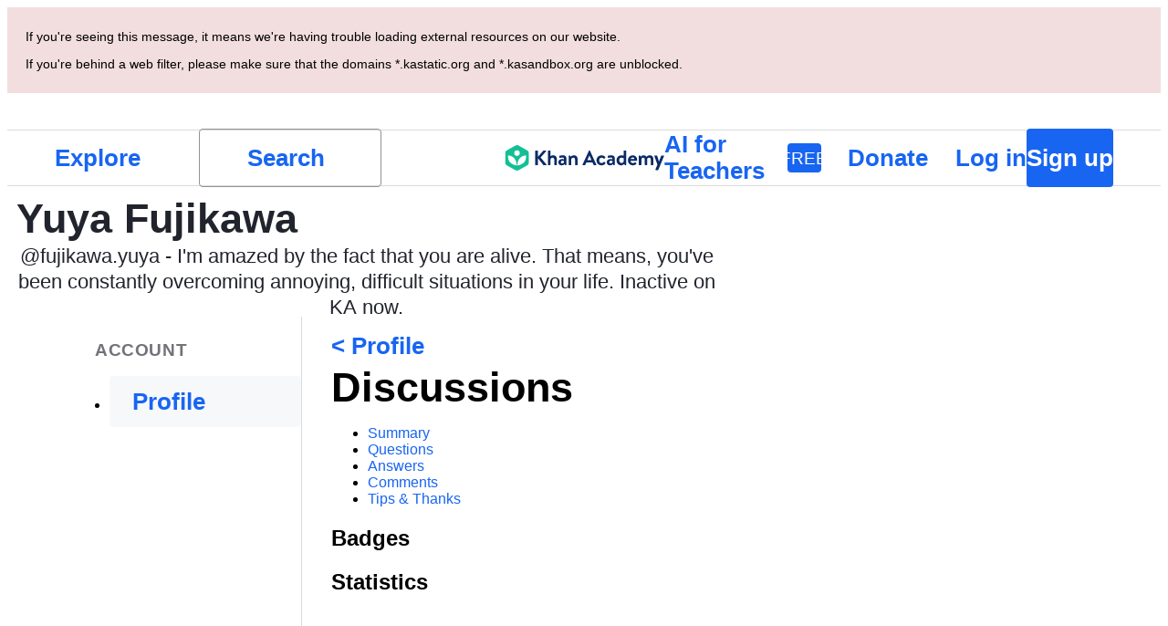

--- FILE ---
content_type: text/javascript
request_url: https://cdn.kastatic.org/khanacademy/563421.485077dfba55995c.js
body_size: -530
content:
"use strict";(self.webpackChunkkhanacademy=self.webpackChunkkhanacademy||[]).push([["563421"],{451186:function(a,e,c){c.r(e)}}]);

--- FILE ---
content_type: image/svg+xml
request_url: https://cdn.kastatic.org/images/avatars/svg/cs-hopper-jumping.svg
body_size: 2904
content:
<svg xmlns="http://www.w3.org/2000/svg" xmlns:xlink="http://www.w3.org/1999/xlink" width="612" height="612" viewBox="0 0 612 612"><path fill="#B46D29" d="M356.004 605.324c-36.191 21.266-106.965-32.015-158.071-118.995-51.107-86.984-63.197-174.741-27.003-196.006 36.197-21.265 106.967 32.013 158.073 118.997 51.109 86.985 63.197 174.739 27.001 196.004"/><defs><path id="a" d="M39.68 265.486c-13.299 24.198 7.741 61.302 36.182 76.926 28.434 15.626 62.268 8.671 75.566-15.529 7.336-13.355.533-12.783-11.816-12.214-10.033.462-23.724.925-36.471-6.078-23.188-12.741-41.91-49.457-55.245-49.454-3.019 0-5.761 1.882-8.216 6.349"/></defs><clipPath id="b"><use xlink:href="#a" overflow="visible"/></clipPath><linearGradient id="c" gradientUnits="userSpaceOnUse" x1="187.435" y1="138.299" x2="190.624" y2="138.299" gradientTransform="scale(19.5298) rotate(67.785 188.082 -60.15)"><stop offset="0" stop-color="#efb730"/><stop offset="1" stop-color="#ffd65a"/></linearGradient><path clip-path="url(#b)" fill="url(#c)" d="M139.84 212.798L193.381 343.9 45.305 404.374-8.237 273.271z"/><defs><path id="d" d="M259.492 511.927c1.588.249 3.728.495 3.977.289-3.614-.484-5.197-.653-5.601-.653-.423-.001.45.183 1.624.364"/></defs><clipPath id="e"><use xlink:href="#d" overflow="visible"/></clipPath><linearGradient id="f" gradientUnits="userSpaceOnUse" x1="-2004.986" y1="453.883" x2="-2001.795" y2="453.883" gradientTransform="matrix(.0262 -.1146 .1146 .0262 260.96 270.378)"><stop offset="0" stop-color="#efb730"/><stop offset="1" stop-color="#ffd65a"/></linearGradient><path clip-path="url(#e)" fill="url(#f)" d="M257.257 512.378l.487-2.123 5.91 1.35-.485 2.124z"/><g><defs><path id="g" d="M220.38 502.165c6.135 1.61 13.822 3.354.28-.553-.082.18-.194.37-.28.553"/></defs><clipPath id="h"><use xlink:href="#g" overflow="visible"/></clipPath><linearGradient id="i" gradientUnits="userSpaceOnUse" x1="-1882.491" y1="255.477" x2="-1879.303" y2="255.477" gradientTransform="matrix(.0277 -.1211 .1211 .0277 248.491 268.55)"><stop offset="0" stop-color="#efb730"/><stop offset="1" stop-color="#ffd65a"/></linearGradient><path clip-path="url(#h)" fill="url(#i)" d="M219.53 505.327l1.537-6.721 13.985 3.199-1.537 6.72z"/></g><g><defs><path id="j" d="M168.575 1.399c-5.762 2.976-20.851 16.88-18.253 33.206 1.392 8.736 5.6 16.092 11.145 20.756-36.911 34.646-51.973 76.921-54.587 88.357-27.722 121.178 34.362 388.234 67.513 395.818 16.36 3.739 37.574-19.777 45.987-37.371-6.777-1.781-11.66-3.399 16.141 2.96 22.369 5.114 69.948 10.121 114.049 13.282-.7 19.951 52.188 78.3 96.68 58.218 33.139-14.952-46.015-81.877-4.147-164.338 15.917 19.803 43.981 28.818 71.195 20.506 35.064-10.707 78.096-55.785 56.124-82.221-25.285-30.418-39.207 31.841-75.792 34.293-14.214.957-22.884-.467-28.415-1.891-4.965-1.276-7.402-2.56-9.054-2.117 17.789-41.647 45.311-110.184 53.237-144.83 3.039-13.279 9.062-63.012-12.515-113.046a38.019 38.019 0 0 0 10.324-11.494c9.377-16.056 3.04-41.283-8.048-43.69-7.782-1.691-23.457-1.679-34.376 6.174-24.552-26.076-61.173-48.393-115.367-60.46-67.251-14.969-117.267-4.371-153.9 16.128a41.54 41.54 0 0 0-.28-2.344c-2.272-14.271-15.3-26.7-24.146-26.7-1.272.001-2.459.256-3.515.804"/></defs><clipPath id="k"><use xlink:href="#j" overflow="visible"/></clipPath><linearGradient id="l" gradientUnits="userSpaceOnUse" x1="183.583" y1="130.091" x2="186.773" y2="130.091" gradientTransform="scale(96.115) rotate(-77.115 14.494 180.34)"><stop offset="0" stop-color="#efb730"/><stop offset="1" stop-color="#ffd65a"/></linearGradient><path clip-path="url(#k)" fill="url(#l)" d="M-50.875 566.961l155.557-679.988L722.426 28.289 566.871 708.276z"/></g><path fill="#751113" d="M328.606 279.876c-7.088 30.981-27.465 54.627-62.364 46.644-34.901-7.98-32.214-21.57-32.962-54.744-.718-31.785-.472-29.853 50.505-24.04 49.095 5.587 51.907 1.167 44.821 32.14"/><path fill="#FFF" d="M260.089 242.57c.073-.497 1.333 9.683 4.145 13.178 3.603 5.658 18.379 10.935 28.549 9.892 11.328-1.389 11.206-8.068 13.047-12.916.3-2.002 2.842-4.188 1.828-4.848M405.361 184.205c.488-2.139.983-4.29.983-4.29l-.495 2.151.495-2.151c-4.227 3.547-7.325 9.604-8.795 16.03.488-2.137 2.12-1.768 2.12-1.768 3.731-1.397 5.062-14.631 8.294-13.892"/><g><g opacity=".65"><defs><path id="m" opacity=".65" d="M392.776 168.227h33.354v42.825h-33.354z"/></defs><clipPath id="n"><use xlink:href="#m" overflow="visible"/></clipPath><g clip-path="url(#n)"><defs><path id="o" d="M393.495 185.988c-2.667 11.651 2.316 22.729 11.134 24.746 8.814 2.015 18.124-5.799 20.786-17.445 2.663-11.646-2.318-22.73-11.132-24.745-8.819-2.019-18.127 5.799-20.788 17.444"/></defs><clipPath id="p"><use xlink:href="#o" overflow="visible"/></clipPath><linearGradient id="q" gradientUnits="userSpaceOnUse" x1="186.841" y1="134.615" x2="189.284" y2="134.615" gradientTransform="scale(-17.3 17.3) rotate(77.115 159.081 -59.172)"><stop offset="0" stop-color="#fff"/><stop offset="1"/></linearGradient><path clip-path="url(#p)" fill="url(#q)" d="M392.679 158.429l-11.901 52.022 45.449 10.396 11.9-52.022z"/></g></g><path fill="#231F20" d="M423.271 193.627c-2.265 9.906-10.169 16.548-17.664 14.833-7.494-1.711-11.731-11.136-9.466-21.038 2.262-9.896 10.179-16.536 17.668-14.823 7.495 1.714 11.727 11.132 9.462 21.028"/><path fill="#080809" d="M413.493 191.008c-1.65 7.218-6.534 12.254-10.91 11.255-4.372-1.001-6.581-7.665-4.93-14.877 1.649-7.218 6.532-12.257 10.909-11.254 4.374 1.001 6.584 7.66 4.931 14.876"/><defs><path id="r" d="M399.099 183.694c-1.01 4.418.935 8.633 4.345 9.412 3.414.782 6.998-2.166 8.007-6.585 1.01-4.421-.935-8.633-4.344-9.415a4.9 4.9 0 0 0-1.112-.125c-3.048 0-5.994 2.771-6.896 6.713"/></defs><clipPath id="s"><use xlink:href="#r" overflow="visible"/></clipPath><linearGradient id="t" gradientUnits="userSpaceOnUse" x1="182.338" y1="146.438" x2="185.528" y2="146.438" gradientTransform="rotate(-77.115 314.856 780.841) scale(5.0275)"><stop offset="0" stop-color="#fff"/><stop offset="1" stop-color="#bcbdc0"/></linearGradient><path clip-path="url(#s)" fill="url(#t)" d="M394.414 193.047l4.389-19.19 17.331 3.965-4.389 19.189z"/><g opacity=".65"><defs><path id="u" d="M184.243 138.921c-2.672 11.668 2.323 22.765 11.15 24.784 8.83 2.019 18.152-5.808 20.82-17.472 2.668-11.664-2.322-22.765-11.146-24.784-8.835-2.022-18.158 5.808-20.824 17.472"/></defs><clipPath id="v"><use xlink:href="#u" overflow="visible"/></clipPath><linearGradient id="w" gradientUnits="userSpaceOnUse" x1="186.875" y1="126.089" x2="189.322" y2="126.089" gradientTransform="scale(-17.3 17.3) rotate(77.115 161.503 -57.23)"><stop offset="0" stop-color="#fff"/><stop offset="1"/></linearGradient><path clip-path="url(#v)" fill="url(#w)" d="M183.425 111.316l-11.919 52.107 45.52 10.412 11.919-52.105z"/></g><path fill="#231F20" d="M213.644 145.672c-2.264 9.905-10.17 16.549-17.665 14.833-7.495-1.711-11.732-11.136-9.465-21.038 2.261-9.896 10.177-16.536 17.668-14.823 7.493 1.716 11.726 11.132 9.462 21.028"/><path fill="#FFF" d="M195.734 136.25c.487-2.14.982-4.289.982-4.289l-.495 2.149.495-2.149c-4.226 3.546-7.327 9.602-8.796 16.028.489-2.139 2.118-1.767 2.118-1.767 3.734-1.396 5.064-14.631 8.298-13.892"/><g><path fill="#080809" d="M204.295 142.715c-1.652 7.218-6.534 12.255-10.909 11.254-4.373-1.001-6.583-7.663-4.93-14.878 1.647-7.215 6.534-12.255 10.91-11.253 4.372 1.001 6.582 7.659 4.929 14.877"/><defs><path id="x" d="M190.845 136.667c-1.007 4.421.936 8.633 4.348 9.415 3.409.782 6.99-2.172 8.004-6.589 1.012-4.42-.934-8.633-4.343-9.415a5.065 5.065 0 0 0-1.11-.125c-3.047.001-5.996 2.776-6.899 6.714"/></defs><clipPath id="y"><use xlink:href="#x" overflow="visible"/></clipPath><linearGradient id="z" gradientUnits="userSpaceOnUse" x1="182.257" y1="117.288" x2="185.446" y2="117.288" gradientTransform="rotate(-77.115 272.953 814.429) scale(5.0275)"><stop offset="0" stop-color="#fff"/><stop offset="1" stop-color="#bcbdc0"/></linearGradient><path clip-path="url(#y)" fill="url(#z)" d="M186.162 146.022l4.39-19.192 17.332 3.964-4.39 19.193z"/><g><defs><path id="A" d="M260.63 196.712c-1.515 6.615 5.036 13.757 14.625 15.952 9.586 2.194 18.589-1.394 20.105-8.007 1.51-6.618-5.464-17.279-15.054-19.478a16.188 16.188 0 0 0-3.575-.405c-8.067.001-14.78 6.157-16.101 11.938"/></defs><clipPath id="B"><use xlink:href="#A" overflow="visible"/></clipPath><linearGradient id="C" gradientUnits="userSpaceOnUse" x1="175.302" y1="129.934" x2="178.491" y2="129.934" gradientTransform="rotate(-77.115 296.892 779.192) scale(4.8607)"><stop offset="0" stop-color="#efb730"/><stop offset="1" stop-color="#fbad26"/></linearGradient><path clip-path="url(#B)" fill="url(#C)" d="M252.575 213.362l8.419-36.794 42.417 9.703-8.418 36.795z"/></g></g></g></svg>


--- FILE ---
content_type: text/javascript
request_url: https://cdn.kastatic.org/khanacademy/209944.c8f988599763e885.js
body_size: 8021
content:
"use strict";(self.webpackChunkkhanacademy=self.webpackChunkkhanacademy||[]).push([["209944"],{897138:function(e,n,s){e.exports=s.p+"images/60fce99b924c81ad-flag-bold.svg"},974952:function(e,n,s){e.exports=s.p+"images/e1df17dd7c2b7564-triangle-bold.svg"},801333:function(e,n,s){e.exports=s.p+"images/bad9321a7c08f549-flag-fill.svg"},869436:function(e,n,s){e.exports=s.p+"images/e968b5ad9f315b97-triangle-fill.svg"},278293:function(e,n,s){s.d(n,{Z:()=>__WEBPACK_DEFAULT_EXPORT__});var t=s(397458),a=s(767375);s(652983);let __WEBPACK_DEFAULT_EXPORT__=function(e){var n=e.statistics;return(0,t.jsxs)(t.Fragment,{children:[(0,t.jsx)("div",{className:"discussion-stat",children:a.ag._({id:"VVZ6zf",message:"{0, plural, one {# question} other {# questions}}",values:{0:n.questions}})}),(0,t.jsx)("div",{className:"discussion-stat",children:a.ag._({id:"2pLjfi",message:"{0, plural, one {# vote} other {# votes}}",values:{0:n.votes}})}),(0,t.jsx)("div",{className:"discussion-stat",children:a.ag._({id:"tn6616",message:"{0, plural, one {# answer} other {# answers}}",values:{0:n.answers}})}),(0,t.jsx)("div",{className:"discussion-stat",children:a.ag._({id:"8CMMPs",message:"{0, plural, one {# flag raised} other {# flags raised}}",values:{0:n.flags}})}),n.projectquestions>0&&(0,t.jsx)("div",{className:"discussion-stat",children:a.ag._({id:"4VvMki",message:"{0, plural, one {# project help request} other {# project help requests}}",values:{0:n.projectquestions}})}),n.projectanswers>0&&(0,t.jsx)("div",{className:"discussion-stat",children:a.ag._({id:"BWijm4",message:"{0, plural, one {# project help reply} other {# project help replies}}",values:{0:n.projectanswers}})}),(0,t.jsx)("div",{className:"discussion-stat",children:a.ag._({id:"AZctoV",message:"{0, plural, one {# comment} other {# comments}}",values:{0:n.replies}})}),(0,t.jsx)("div",{className:"discussion-stat",children:a.ag._({id:"wtB9C6",message:"{0, plural, one {# tip or thanks} other {# tips and thanks}}",values:{0:n.comments}})})]})}},161311:function(e,n,s){s.r(n),s.d(n,{ProfileDiscussion:()=>eo});var t=s(376734),a=s(397458),i=s(767375),r=s(610230),o=s.n(r),l=s(449589),d=s(568109),c=s(962829),u=s(660218),m=s(771919),g=s(221634);s(780516);var h=s(505150),p=s(720070),f=s(652983),_=s(554368),v=s(550093),b=s(719448),y=s(445208),k=s(769641);function renderDiscussionContentModal(e,n,t){s.e("808673").then(s.bind(s,895651)).then(function(e){return e.default}).then(function(s){var i,r=null==(i=document.body)?void 0:i.appendChild(document.createElement("div"));if(null!=r){var o=void 0;o=(0,p.Z)((0,a.jsx)(s,{title:e,content:n,date:t,onClose:function(){null==o||o(),r.parentNode&&r.parentNode.removeChild(r)}}),r)}})}var j=s(682726),x=s(19842),w=s(307260),S=s(679238),N=s(234014),C=s(141622),F=s(266388),T=s(565063),q=s.n(T),M=s(561512);function ban_user_templateObject(){var e=(0,t._)(["\n    mutation BanUserMutation($targetKaid: String!, $banReason: String!) {\n        hellbanUser(targetKaid: $targetKaid, hellbanReason: $banReason) {\n            error {\n                code\n            }\n        }\n    }\n"]);return ban_user_templateObject=function(){return e},e}function _templateObject1(){var e=(0,t._)(["\n    mutation UnbanUserMutation($targetKaid: String!) {\n        unhellbanUser(targetKaid: $targetKaid) {\n            error {\n                code\n            }\n        }\n    }\n"]);return _templateObject1=function(){return e},e}var A=(0,M.F)(q()(ban_user_templateObject())),D=(0,M.F)(q()(_templateObject1())),P={marginBottom:"1.6rem"};let discussion_mod_hellban_modal=function(e){var n=(0,j._)((0,f.useState)(""),2),s=n[0],t=n[1],r=(0,S.Rk)().gqlClient,o=e.username,l=e.isHellbanned,d=e.kaid;function handleSubmit(){var e,n;l?(e={targetKaid:d},(0,C._)(function(){var n,s,t,a;return(0,F.__generator)(this,function(i){switch(i.label){case 0:return[4,r.mutate(D,{variables:{targetKaid:e.targetKaid}})];case 1:return[2,(null==(a=i.sent())||null==(t=a.data)||null==(s=t.unhellbanUser)||null==(n=s.error)?void 0:n.code)==null]}})})()).then(function(e){(0,c.H5)()}).catch(function(e){throw new N.jc("Failed to unban user",N.D1.KhanService,{cause:e})}):(n={targetKaid:d,banReason:s},(0,C._)(function(){var e,s,t,a;return(0,F.__generator)(this,function(i){switch(i.label){case 0:return[4,r.mutate(A,{variables:{targetKaid:n.targetKaid,banReason:n.banReason}})];case 1:return[2,(null==(a=i.sent())||null==(t=a.data)||null==(s=t.hellbanUser)||null==(e=s.error)?void 0:e.code)==null]}})})()).then(function(e){(0,c.H5)()}).catch(function(e){throw new N.jc("Failed to ban user",N.D1.KhanService,{cause:e})})}function renderContent(){var e,n,r,d,c;return(0,a.jsx)(a.Fragment,{children:l?(0,a.jsxs)(a.Fragment,{children:[(0,a.jsx)(x.G7,{style:P,children:(e=o,i.ag._({id:"yF6aqB",message:"Are you sure you want to undo {username}'s hellban?",values:{username:e}}))}),(0,a.jsx)(x.G7,{style:P,children:(n=o,i.ag._({id:"XoZLKC",message:"If you press OK, {username}'s future posts will be publicly viewable on the site again.",values:{username:n}}))})]}):(0,a.jsxs)(a.Fragment,{children:[(0,a.jsx)(x.G7,{style:P,children:(r=o,i.ag._({id:"8YPafg",message:"Are you sure you want to hellban {username}?",values:{username:r}}))}),(0,a.jsxs)(x.G7,{style:P,children:[(d=o,i.ag._({id:"i2nOO9",message:"If you press OK, all of {username}'s past posts will be deleted, as well as any future ones.",values:{username:d}}))," ",(c=o,i.ag._({id:"Yb0lPC",message:"However, {username} will not know that they have been hellbanned.",values:{username:c}}))]}),(0,a.jsx)("label",{htmlFor:"hellban-modal-textarea",children:i.ag._({id:"duAimb",message:"Reason:"})}),(0,a.jsx)(w.Kx,{id:"hellban-modal-textarea",className:"hellban-reason",value:s,onChange:t,rows:10})]})})}function renderFooter(){return(0,a.jsx)(y.Z,{disabled:!l&&!s,onClick:function(){return handleSubmit()},children:i.ag._({id:"zga9sT",message:"OK"})})}return(0,a.jsx)(k.Ws,{title:i.ag._({id:"Tj9E/6",message:"Hellban"}),content:renderContent(),footer:renderFooter()})};var Z=v.StyleSheet.create({viewButton:{height:"1em"}});let discussion_mod_hellban=function(e){var n=e.hellbanActions,s=e.username,t=e.kaid,r=e.isHellbanned;return(0,a.jsxs)(a.Fragment,{children:[(0,a.jsx)(k.q0,{modal:function(){return(0,a.jsx)(discussion_mod_hellban_modal,{username:s,kaid:t,isHellbanned:r})},children:function(e){var n=e.openModal;return(0,a.jsx)(y.Z,{onClick:n,actionType:r?"destructive":"progressive",kind:r?"primary":"secondary",style:{width:"100%",margin:"5px 0"},children:r?i.ag._({id:"2+k9bl",message:"Undo Hellban"}):i.ag._({id:"Tj9E/6",message:"Hellban"})})}}),(0,a.jsx)("div",{className:"mod-messages-log",children:null==n?void 0:n.map(function(e){return(null==e?void 0:e.isHellban)?(0,a.jsxs)("div",{children:[e.moderatorNickname,", ",i.ag._({id:"FYoW3e",message:"hellbanned"})," ",(0,a.jsx)("span",{children:(0,b.default)(e.date,"YYYY-MM-DD HH:mm:ss.SSSSSS Z").fromNow()})," ",(0,a.jsx)(y.Z,{kind:"tertiary",size:"small",className:(0,v.css)(Z.viewButton),onClick:function(){return renderDiscussionContentModal(i.ag._({id:"symqnk",message:"The user was banned for the following reason:"}),e.reason||"",e.date||"")},children:i.ag._({id:"jpctdh",message:"View"})})]},e.urlsafeKey):(0,a.jsxs)("div",{children:[null==e?void 0:e.moderatorNickname,", ",i.ag._({id:"+bxNwC",message:"undid"})," ",(0,a.jsxs)("span",{children:[" ",(0,b.default)(null==e?void 0:e.date,"YYYY-MM-DD HH:mm:ss.SSSSSS Z").fromNow()]})]},null==e?void 0:e.urlsafeKey)})})]})};var O=v.StyleSheet.create({modMessagesLog:{margin:"10px 0px 30px 10px",borderLeft:"1px solid #DDD",paddingLeft:4},modMessage:{display:"inline"},viewButton:{height:"1em"}});let discussion_mod_messages=function(e){var n=e.modNotifications;return(0,a.jsxs)(x.G7,{className:"mod-messages-container",children:[(0,a.jsx)(_.Jf,{children:i.ag._({id:"t7TeQU",message:"Messages"})}),(0,a.jsx)(x.G7,{className:(0,v.css)(O.modMessagesLog),children:Array.isArray(n)&&n.map(function(e){return(0,a.jsxs)(x.G7,{className:(0,v.css)(O.modMessage),children:[e.modNickname,","," ",(0,a.jsxs)("span",{children:[" ",(0,b.default)(e.date,"YYYY-MM-DD HH:mm:ss.SSSSSS Z").fromNow()]}),", ",(0,a.jsxs)("span",{children:[e.read?i.ag._({id:"cQlPDN",message:"Read"}):i.ag._({id:"KuVpz+",message:"Unread"}),", "]}),(0,a.jsx)(y.Z,{kind:"tertiary",size:"small",className:(0,v.css)(O.viewButton),onClick:function(){return renderDiscussionContentModal(i.ag._({id:"6NuMOl",message:"A guardian left you a message:"}),e.text,e.date)},children:i.ag._({id:"jpctdh",message:"View"})})]},e.date)})})]})};var E=s(998462),K=s(808968),B=s(678572);function discussion_mod_send_message_templateObject(){var e=(0,t._)(["\n    mutation sendModMessageMutation($kaid: String!, $message: String!) {\n        sendModMessage(kaid: $kaid, message: $message) {\n            error {\n                code\n            }\n        }\n    }\n"]);return discussion_mod_send_message_templateObject=function(){return e},e}var U=(0,M.F)(q()(discussion_mod_send_message_templateObject()));function DiscussionModerationSendMessageModal(e){var n,s=e.handleCloseModal,t=e.modName,r=e.profileUrl,o=e.targetKaid,l=[(n=t,i.ag._({id:"L+SPeo",message:"Hi, this is {modName}. We're happy to have you using and contributing to Khan Academy.",values:{modName:n}})),i.ag._({id:"0Y0ciM",message:"We're working hard to make sure that our video discussions are high quality, and we notice that you've made some off-topic posts."}),i.ag._({id:"ecRydU",message:"Please visit the Discussion tab on your profile page:"}),r,i.ag._({id:"nnxJ6D",message:"There, you can delete your off-topic posts."}),i.ag._({id:"5AjWNP",message:"Thanks for your help, and we look forward to great contributions from you!"}),t].join("\n\n"),d=(0,j._)(f.useState(l),2),c=d[0],u=d[1],m=(0,j._)(f.useState("not-started"),2),g=m[0],h=m[1],p=(0,x.tm)(),_=(0,S.Rk)().gqlClient;function submit(){_.mutate(U,{variables:{kaid:o,message:c}}).then(function(e){if(p()){var n,t;(null==(t=e.data)||null==(n=t.sendModMessage)?void 0:n.error)?h("failed"):s(!0)}}).catch(function(){p&&h("failed")})}function handleSubmit(){h(function(e){return"in-progress"===e?e:(submit(),"in-progress")})}function renderContent(){return(0,a.jsxs)(a.Fragment,{children:[(0,a.jsx)("label",{htmlFor:"mod-message-modal-textarea",children:i.ag._({id:"xDAtGP",message:"Message"})}),(0,a.jsx)(w.Kx,{id:"mod-message-modal-textarea",value:c,onChange:u,rows:20})]})}function renderFooter(){return(0,a.jsxs)(x.G7,{className:(0,v.css)(L.footerRow),children:[(0,a.jsx)("div",{style:{visibility:"failed"===g?"visible":"hidden",flexGrow:1},children:(0,a.jsx)(E.Z,{kind:"critical",text:i.ag._({id:"fWsBTs",message:"Something went wrong. Please try again."})})}),(0,a.jsx)(K.x9,{size:B.W0.medium_16}),(0,a.jsx)(y.Z,{onClick:function(){return handleSubmit()},spinner:"in-progress"===g,children:i.ag._({id:"zqFo5w",message:"Send!"})})]})}return(0,a.jsx)(k.Ws,{title:i.ag._({id:"pi1oME",message:"Send message"}),content:renderContent(),footer:renderFooter()})}var L=v.StyleSheet.create({footerRow:{flexDirection:"row",flexGrow:1,justifyContent:"flex-end",alignItems:"center"}});let discussion_mod_send_message=function(e){var n=e.moderatorProfile,s=e.userProfile,t=e.hasModMessages,r=(0,j._)(f.useState(!1),2),o=r[0],l=r[1],d=(0,c.BY)(s.get("profileRoot")+"discussion"),u=n&&n.get("nickname")||i.ag._({id:"yITZ8A",message:"[enter name]"});return(0,a.jsx)(k.q0,{modal:function(e){var n=e.closeModal;return(0,a.jsx)(DiscussionModerationSendMessageModal,{modName:u,profileUrl:d,targetKaid:s.get("kaid"),handleCloseModal:function(e){l(!!e),n()}})},children:function(e){var n=e.openModal;return(0,a.jsx)(y.Z,{onClick:n,actionType:t?"destructive":"progressive",style:{width:"100%",margin:"5px 0"},children:o?i.ag._({id:"xX7E2R",message:"Message sent!"}):i.ag._({id:"pi1oME",message:"Send message"})})}})},discussion_mod=function(e){var n=e.userProfile,s=e.moderatorProfile,t=e.discussionBanned,r=e.modNotifications,o=e.hellbanActions,l=s&&s.get("canMessageUsers"),d=s&&s.get("canHellban");if(!l)return(0,a.jsx)(a.Fragment,{});var c=n.get("username")||i.ag._({id:"0Pvakb",message:"the user"}),u=n.get("kaid");return(0,a.jsxs)("div",{className:"discussion-block",id:"discussion-moderation-block",children:[(0,a.jsx)(_.TE,{style:{marginBottom:"1.6rem"},tag:"h2",children:i.ag._({id:"DzmsLV",message:"Moderation"})}),l&&(0,a.jsxs)(a.Fragment,{children:[(0,a.jsx)(discussion_mod_messages,{modNotifications:r}),(0,a.jsx)(_.Jf,{children:i.ag._({id:"7L01XJ",message:"Actions"})}),(0,a.jsx)(discussion_mod_send_message,{hasModMessages:!!r.length,userProfile:n,moderatorProfile:s}),d&&(0,a.jsx)(discussion_mod_hellban,{username:c,kaid:u,hellbanActions:o,isHellbanned:t})]})]})};var R=s(278293),$=s(663065);function user_summary_query_templateObject(){var e=(0,t._)(["\n    query userSummaryQuery($kaid: String!) {\n        userSummary(kaid: $kaid) {\n            answers {\n                ...SharedFeedbackFields\n            }\n            comments {\n                ...SharedFeedbackFields\n            }\n            projectanswers {\n                ...SharedFeedbackFields\n            }\n            projectquestions {\n                ...SharedFeedbackFields\n            }\n            questions {\n                ...SharedFeedbackFields\n            }\n            replies {\n                ...SharedFeedbackFields\n            }\n            badges {\n                count\n                badge {\n                    absoluteUrl\n                    badgeCategory\n                    description\n                    fullDescription\n                    hideContext\n                    icons {\n                        compactUrl\n                        emailUrl\n                        largeUrl\n                        smallUrl\n                    }\n                    isCustom\n                    isRetired\n                    name\n                    points\n                    relativeUrl\n                    slug\n                }\n            }\n            statistics {\n                answers\n                comments\n                flags\n                projectanswers\n                projectquestions\n                questions\n                replies\n                votes\n            }\n            hellbanActions {\n                date\n                isHellban\n                moderatorNickname\n                reason\n                urlsafeKey\n            }\n        }\n        user(kaid: $kaid) {\n            id\n            notifications(notificationClass: MOD_NOTIFICATION) {\n                notifications {\n                    date\n                    read\n                    ... on ModeratorNotification {\n                        text\n                        mod {\n                            id\n                            nickname\n                        }\n                    }\n                }\n            }\n        }\n    }\n\n    fragment SharedFeedbackFields on Feedback {\n        __typename\n        appearsAsDeleted\n        content\n        date\n        definitelyNotSpam\n        deleted\n        downVoted\n        expandKey\n        feedbackType\n        focusUrl\n        fromVideoAuthor\n        key\n        lowQualityScore\n        notifyOnAnswer\n        permalink\n        relativeUrl\n        replyCount\n        restrictPosting\n        showLowQualityNotice\n        sumVotesIncremented\n        upVoted\n        focus {\n            id\n            kind\n            relativeUrl\n            translatedTitle\n        }\n    }\n"]);return user_summary_query_templateObject=function(){return e},e}var H=(0,M.F)(q()(user_summary_query_templateObject())),I=s(357442),Y=s(546490),V=s(290251),G=s(451606),W=s(827292),z=s(70879),Q=s(327337),J=s(221292),X=s(998843),ee=s(617590),en=s(259891);function feedback_for_author_templateObject(){var e=(0,t._)(["\n    query feedbackForAuthor(\n        $kaid: String!\n        $feedbackType: FeedbackType!\n        $cursor: String\n        $limit: Int\n        $sort: Int\n    ) {\n        feedbackForAuthor(\n            kaid: $kaid\n            feedbackType: $feedbackType\n            cursor: $cursor\n            limit: $limit\n            sort: $sort\n        ) {\n            feedback {\n                replyCount\n                appearsAsDeleted\n                author {\n                    id\n                    kaid\n                    nickname\n                    avatar {\n                        name\n                        imageSrc\n                    }\n                }\n                content\n                date\n                definitelyNotSpam\n                deleted\n                downVoted\n                expandKey\n                feedbackType\n                flaggedBy\n                flags\n                focusUrl\n                focus {\n                    kind\n                    id\n                    translatedTitle\n                }\n                fromVideoAuthor\n                key\n                lowQualityScore\n                notifyOnAnswer\n                permalink\n                qualityKind\n                replyCount\n                replyExpandKeys\n                showLowQualityNotice\n                sumVotesIncremented\n                upVoted\n                ... on QuestionFeedback {\n                    hasAnswered\n                    isOld\n                }\n                ... on AnswerFeedback {\n                    question {\n                        content\n                    }\n                }\n            }\n            isMod\n            isComplete\n            cursor\n        }\n    }\n"]);return feedback_for_author_templateObject=function(){return e},e}var es=(0,M.F)(q()(feedback_for_author_templateObject()));function user_statistics_query_templateObject(){var e=(0,t._)(["\n    query userStatisticsQuery($kaid: String!) {\n        userSummary(kaid: $kaid) {\n            statistics {\n                answers\n                comments\n                projectanswers\n                projectquestions\n                questions\n                replies\n                votes\n            }\n        }\n    }\n"]);return user_statistics_query_templateObject=function(){return e},e}var et=(0,M.F)(q()(user_statistics_query_templateObject()));function getGqlFeedbackType(e){switch(e){case"questions":return"QUESTION";case"answers":return"ANSWER";case"replies":return"REPLY";case"comments":return"COMMENT";case"projectquestions":return"ALL_PROJECT_QUESTION";case"projectanswers":return"ALL_PROJECT_ANSWER";default:throw Error("getGqlFeedbackType given a type it can't convert: ".concat(e))}}var ea=function(e){function ProfileDiscussionTabContents(){var e;return(0,Y._)(this,ProfileDiscussionTabContents),e=(0,I._)(this,ProfileDiscussionTabContents,arguments),(0,G._)(e,"_discussionList",void 0),(0,G._)(e,"state",{totalContents:void 0,nextCursor:null,sort:3}),e}return(0,W._)(ProfileDiscussionTabContents,e),(0,V._)(ProfileDiscussionTabContents,[{key:"fetchNewStats",value:function(){var e=this.props,n=e.profileParameters;return e.gqlClient.query(et,{variables:{kaid:n.kaid},fetchPolicy:"network-only"}).then(function(e){var n,s;return null==(s=e.data)||null==(n=s.userSummary)?void 0:n.statistics})}},{key:"fetchNewDiscussions",value:function(){var e=this.props,n=e.type,s=e.profileParameters,t=e.gqlClient,a=this.state,i=a.nextCursor,r=a.sort,o={feedbackType:getGqlFeedbackType(n),kaid:s.kaid,cursor:i,limit:10,sort:r};return t.query(es,{variables:o,fetchPolicy:"network-only"}).then(function(e){return e.data})}},{key:"fetchNewDiscussionsAndStats",value:function(){var e=this,n=this.props.type;return Promise.all([this.fetchNewStats(),this.fetchNewDiscussions()]).then(function(s){var t=(0,j._)(s,2),a=t[0],i=t[1],r=null==i?void 0:i.feedbackForAuthor,o=(0,en.A)((null==r?void 0:r.feedback)||[]);return e.setState({totalContents:a[n],nextCursor:null==r?void 0:r.cursor}),{data:{feedback:o,cursor:null==r?void 0:r.cursor,isComplete:!!(null==r?void 0:r.isComplete),qaExpandKey:"",sortedByDate:!1,totalCount:a[n],type:n},stats:a}})}},{key:"fetchPosts",value:function(){var e=this.props,n=e.onFetchingData,s=e.onFetchingComplete;return n(),this.fetchNewDiscussionsAndStats().then(function(e){return s(e.data,e.stats),e.data})}},{key:"changeSort",value:function(e){var n=this;this.state.sort!==e&&this.setState({sort:e,nextCursor:null},function(){n._discussionList&&n._discussionList.refresh()})}},{key:"getApi",value:function(){var e=this,n=this.props.type;return(0,Q._)((0,z._)({},ee.y2),{getId:function(){return"PROFILE_DISCUSSIONS_"+n},fetchPosts:function(n){return e.fetchPosts()}})}},{key:"renderHeading",value:function(){var e=this,n=this.props.title,s=this.state,t=s.sort,r=s.totalContents;return(0,a.jsxs)("h2",{className:(0,v.css)(ei.header),children:[n," ",null!=r&&(0,a.jsx)("span",{className:(0,v.css)(ei.listCount),children:i.ag._({id:"dXgJS1",message:"({totalContents} total)",values:{totalContents:r}})}),(0,a.jsxs)("span",{className:(0,v.css)(ei.listSortContainer),children:[(0,a.jsx)("button",{className:(0,v.css)(ei.linkStyle,3===t&&ei.selectedListSortButton),onClick:function(){return e.changeSort(3)},children:i.ag._({id:"WWy8TN",message:"Top"})}),(0,a.jsx)("button",{className:(0,v.css)(ei.linkStyle,2===t&&ei.selectedListSortButton),onClick:function(){return e.changeSort(2)},children:i.ag._({id:"CCTop/",message:"Recent"})})]})]})}},{key:"render",value:function(){var e=this,n=this.props.type;return(0,a.jsxs)("div",{children:[this.renderHeading(),(0,a.jsx)(u.Z,{ref:function(n){return e._discussionList=n},tab:n,isComplete:!1,discussionContext:{restrictPosting:!1,viewMode:"compact"},apiOverrides:this.getApi(),cursor:"",topicSlug:""})]})}}]),ProfileDiscussionTabContents}(f.Component),ei=v.StyleSheet.create({header:{borderBottom:"1px solid ".concat(B.$_.offBlack32),paddingBottom:2,marginBottom:12},listCount:{color:B.$_.offBlack64,fontSize:15},listSortContainer:{float:"right",fontSize:13,marginTop:1},selectedListSortButton:{color:B.$_.offBlack64,cursor:"default"},linkStyle:{color:B.$_.blue,marginLeft:16,textDecoration:"none",background:"none",border:"none",padding:"2px 0px 0px",font:"inherit",cursor:"pointer",appearance:"none",outline:"none"}});let er=(0,J.compose)(X.Z)(ea);function profile_discussion_templateObject(){var e=(0,t._)(["x"]);return profile_discussion_templateObject=function(){return e},e}var eo={init:function(e,n){o().bindAll(this),this.profile=e,this.gqlClient=n;var s=new g.Z.Deferred;return o().defer(function(){s.resolve()}),s.promise()},_getUserSummary:function(e){return this.gqlClient.query(H,{variables:{kaid:e},fetchPolicy:"network-only"}).then(function(e){var n,s,t,a,i,r=(0,l.d9)(null==e||null==(n=e.data)?void 0:n.userSummary);if(r){Object.values(r).filter(Array.isArray).forEach(function(e){e.forEach(function(e){e.feedbackType&&(e.type=(0,m.AH)(e.feedbackType))})}),null==(s=r.badges)||s.forEach(function(e){e.badge=(0,$.WP)(e.badge,!0)});var o=null==e||null==(i=e.data)||null==(a=i.user)||null==(t=a.notifications)?void 0:t.notifications;return r.modNotifications=o?o.map(function(e){var n;return{date:e.date,modNickname:null==(n=e.mod)?void 0:n.nickname,read:e.read,text:e.text}}):[],r}})},populateSummary:function(e,n,s){var t=this;h.Z.showSpinner();var a=this.profile.get("kaid");return this._getUserSummary(a).then(function(a){h.Z.hideSpinner(),(0,g.Z)("#discussion-summary").show();var i=a.modNotifications,r=a.badges,o=a.statistics,l=a.hellbanActions||[];t._populateAwards(r,n),t._populateModeration(e,s,i,l),t._populateStats(o),[{key:"questions",hideIfNone:!1},{key:"answers",hideIfNone:!1},{key:"replies",hideIfNone:!1},{key:"comments",hideIfNone:!1},{key:"projectquestions",hideIfNone:!0},{key:"projectanswers",hideIfNone:!0}].forEach(function(e){t._populateBlock(e.key,a[e.key],o,e.hideIfNone,n)})})},_populateAwards:function(e,n){if(h.Z.hideSpinner(),!e||0===e.length)return void this._renderEmptyBlock("discussion-awards",n);(0,p.Z)((0,a.jsx)(a.Fragment,{children:e.map(function(e){var n=e.count,s=e.badge;return(0,a.jsxs)("a",{href:s.absoluteUrl,className:"discussion-award",children:[(0,a.jsx)("div",{className:"discussion-award-icon",children:(0,a.jsx)("img",{title:s.translatedDescription,src:(0,c.vA)(s.icons.small),alt:""})}),(0,a.jsxs)("div",{className:"discussion-award-text",children:[(0,a.jsxs)("div",{className:"discussion-award-name",children:[s.translatedDescription,n>1&&(0,a.jsxs)("span",{className:"discussion-award-count",children:[(0,d.lR)(profile_discussion_templateObject())," ",n]})]}),(0,a.jsx)("div",{className:"discussion-award-description",children:s.translatedExtendedDescription})]})]},s.name)})}),(0,g.Z)("#discussion-awards")[0])},_populateModeration:function(e,n,s,t){var i=document.getElementById("discussion-moderation-mount");i&&(0,p.Z)((0,a.jsx)(discussion_mod,{userProfile:this.profile,moderatorProfile:e,discussionBanned:n,modNotifications:s,hellbanActions:t}),i)},_populateStats:function(e){(0,p.Z)((0,a.jsx)(R.Z,{statistics:e}),(0,g.Z)("#discussion-statistics-block")[0])},_getTitleFromType:function(e){return"questions"===e?i.ag._({id:"enzGAL",message:"Questions"}):"replies"===e?i.ag._({id:"VbyRUy",message:"Comments"}):"comments"===e?i.ag._({id:"8bdXnd",message:"Tips & Thanks"}):"projectquestions"===e?i.ag._({id:"DmdYbp",message:"Project Help Requested"}):"projectanswers"===e?i.ag._({id:"E/psnK",message:"Project Help Provided"}):i.ag._({id:"+qygei",message:"Answers"})},_getTabNameFromType:function(e){return({questions:"questions",answers:"questions",replies:"comments",comments:"comments",projectquestions:"projecthelp",projectanswers:"projecthelp"})[e]},_blockContainerSelector:function(e){return"#"+e+"-block"},_renderEmptyBlock:function(e,n){var s=this._blockContainerSelector(e);this._showEmptyMessage(e,(0,g.Z)(s),n)},_populateBlock:function(e,n,s,t,r){var o=this._blockContainerSelector(e);(0,g.Z)(o).append("<div class='discussion-list' />"),n||(n=[]),n.length||(t?(0,g.Z)(o).hide():this._renderEmptyBlock(e,o,r));var l=s[e],d=eo._getTitleFromType(e),c=h.Z.profileRoot||"/",m="".concat(c,"discussion/").concat(e),f=this._getTabNameFromType(e)||"mixed";(0,p.Z)((0,a.jsxs)("div",{children:[(0,a.jsxs)("h2",{className:"discussion-list-header",children:[m?(0,a.jsx)("a",{className:"no-underline",href:m,children:d}):d," ",(0,a.jsx)("span",{className:"discussion-list-count",children:i.ag._({id:"GCFed5",message:"({total} total)",values:{total:l}})})]}),n.length>0&&(0,a.jsx)(u.Z,{tab:f,posts:n,topicSlug:"",cursor:"",isComplete:!0,discussionContext:{viewMode:"compact",restrictPosting:!1}})]}),(0,g.Z)(o+" .discussion-list")[0])},_tab:{},populateTab:function(e){var n=new g.Z.Deferred,s="#"+e;return(0,g.Z)(".graph-picker").find("."+e).show(),h.Z.hideSpinner(),(0,g.Z)("#discussion-summary").hide(),void 0===this._tab[e]?(this._tab[e]={},(0,p.Z)((0,a.jsx)(er,{type:e,title:eo._getTitleFromType(e),profileParameters:h.Z.getBaseRequestParams(),onFetchingData:function(){return h.Z.showSpinner()},onFetchingComplete:function(e,s){eo.updateTabs(s),h.Z.hideSpinner(),n.resolve()}}),(0,g.Z)(s)[0])):(setTimeout(h.Z.hideSpinner,200),n.resolve()),n.promise()},updateTabs:function(e){o().each(e,function(e,n){var s=(0,g.Z)(".graph-picker").find("."+n);s.data("show-if-any")&&e&&s.show()})},_showEmptyMessage:function(e,n,s){if(!n.find(".discussion-message").length){var t=(0,g.Z)("<div>",{class:"discussion-message"}).appendTo(n),a={"discussion-awards":{private:i.ag._({id:"n+r+Y6",message:"Earn badges by asking and answering questions, voting, and flagging inappropriate content."}),public:i.ag._({id:"CTvv1n",message:"No badges earned yet."})},questions:{private:i.ag._({id:"Dx/aFp",message:"Ask questions underneath any video. If you're unsure about something, you should ask. You'll learn from the community and help others who have the same question."}),public:i.ag._({id:"Qfjy0U",message:"No questions asked yet."})},answers:{private:i.ag._({id:"KOyz54",message:"Help others by answering their questions underneath each video. Earn badges while teaching the entire Khan Academy community."}),public:i.ag._({id:"NYxSg+",message:"No answers posted yet."})},replies:{private:i.ag._({id:"mg5NDc",message:"No comments made yet."}),public:i.ag._({id:"mg5NDc",message:"No comments made yet."})},comments:{private:i.ag._({id:"Lgza7N",message:"No tips or thanks made yet."}),public:i.ag._({id:"Lgza7N",message:"No tips or thanks made yet."})}};s?t.html(a[e].private):t.html(a[e].public)}}}}}]);
//# debugId=4fbf68ab-c9c0-4d7b-ba69-5445b2488ed3
//# sourceMappingURL=209944.c8f988599763e885.js.map

--- FILE ---
content_type: text/javascript
request_url: https://cdn.kastatic.org/khanacademy/604851.2b7d8986d6a20386.js
body_size: 4794
content:
"use strict";(self.webpackChunkkhanacademy=self.webpackChunkkhanacademy||[]).push([["604851"],{813965:function(e,n,t){t.d(n,{Z:()=>v});var r=t(357442),a=t(546490),i=t(290251),o=t(451606),l=t(827292),s=t(397458),u=t(767375),c=t(550093),d=t(652983),g=t(445208),h=t(19842),f=t(678572),m=t(466993),p=function(e){function PrevNextPaginationManager(){var e;return(0,a._)(this,PrevNextPaginationManager),e=(0,r._)(this,PrevNextPaginationManager,arguments),(0,o._)(e,"state",{cursorStack:[]}),(0,o._)(e,"loadNextPage",function(){var n=e.state.cursorStack,t=e.props,r=t.nextCursor,a=t.fetchPage;if(r){var i=(0,m._)(n).concat([r]);e.setState({cursorStack:i}),a(r)}}),(0,o._)(e,"loadPrevPage",function(){var n=e.state.cursorStack,t=e.props.fetchPage;if(n.length){var r=n.slice(0,-1),a=r[r.length-1];e.setState({cursorStack:r}),t(a)}}),e}return(0,l._)(PrevNextPaginationManager,e),(0,i._)(PrevNextPaginationManager,[{key:"render",value:function(){var e=this.loadNextPage,n=this.loadPrevPage,t=!!this.props.nextCursor,r=!!this.state.cursorStack.length;return this.props.children({loadPrevPage:n,loadNextPage:e,hasNextPage:t,hasPrevPage:r})}}]),PrevNextPaginationManager}(d.PureComponent),x={marginLeft:f.W0.medium_16,marginRight:f.W0.medium_16},v=function(e){function PaginationPrevNextButtons(){var e;return(0,a._)(this,PaginationPrevNextButtons),e=(0,r._)(this,PaginationPrevNextButtons,arguments),(0,o._)(e,"renderButtons",function(n){var t=n.hasNextPage,r=n.hasPrevPage,a=n.loadNextPage,i=n.loadPrevPage,o=e.props,l=o.isVisible,c=o.isLoading;return r||t||c?(0,s.jsxs)(h.G7,{style:[!l&&b.hidden,b.buttonContainer],children:[(0,s.jsx)(g.Z,{kind:"tertiary",onClick:i,disabled:!r,style:x,children:u.ag._({id:"DHhJ7s",message:"Previous"})}),"|",(0,s.jsx)(g.Z,{kind:"tertiary",onClick:a,disabled:!t,style:x,children:u.ag._({id:"hXzOVo",message:"Next"})})]}):null}),e}return(0,l._)(PaginationPrevNextButtons,e),(0,i._)(PaginationPrevNextButtons,[{key:"render",value:function(){var e=this.props,n=e.nextCursor,t=e.fetchPage;return(0,s.jsx)(p,{nextCursor:n,fetchPage:t,children:this.renderButtons})}}]),PaginationPrevNextButtons}(d.PureComponent);(0,o._)(v,"defaultProps",{isLoading:!1,isVisible:!0});var b=c.StyleSheet.create({hidden:{display:"none"},buttonContainer:{flexDirection:"row",alignItems:"center"}})},362444:function(e,n,t){t.d(n,{B:()=>withFeatureIsOn});var r=t(70879),a=t(327337),i=t(397458),o=t(890898);t(652983);var withFeatureIsOn=function(e){return function(n){var t=n.displayName||n.name||"Component",ComponentWithFeature=function(t){var l=(0,o.cC)(e);return(0,i.jsx)(n,(0,a._)((0,r._)({},t),{featureIsOn:l}))};return ComponentWithFeature.displayName='withFeatureIsOn({name:"'.concat(e,'"})(').concat(t,")"),ComponentWithFeature}}},164197:function(e,n,t){t.d(n,{Z:()=>S});var r=t(357442),a=t(546490),i=t(290251),o=t(827292),l=t(70879),s=t(327337),u=t(364593),c=t(397458),d=t(550093),g=t(652983),h=t(19842),f=t(808968),m=t(678572),p=t(310860),x=t(604594),v=t(11946),b=function(e){function ReportTable(){return(0,a._)(this,ReportTable),(0,r._)(this,ReportTable,arguments)}return(0,o._)(ReportTable,e),(0,i._)(ReportTable,[{key:"render",value:function(){var e=this.props,n=e.isAdjustingFilters,t=e.setPageIndex,r=(0,u._)(e,["isAdjustingFilters","setPageIndex"]);return(0,c.jsxs)(c.Fragment,{children:[(0,c.jsx)(h.G7,{style:[_.tableWrapper,!!n&&_.adjustingFilters],children:(0,c.jsx)(p.ZP,(0,s._)((0,l._)({},r),{tableHeadingRenderer:function(e){return(0,c.jsx)("thead",{className:(0,d.css)(_.tableHeader),children:e})}}))}),!!r.pageSize&&t&&(0,c.jsxs)(c.Fragment,{children:[(0,c.jsx)(f.x9,{size:m.W0.xxLarge_48}),(0,c.jsx)(x.Z,{currentPageIndex:r.pageIndex||0,lastPageIndex:(0,v.j)(r.data.length,r.pageSize),fetchPage:t})]})]})}}]),ReportTable}(g.Component),_=d.StyleSheet.create({tableWrapper:{marginLeft:-12,marginRight:-12},adjustingFilters:{cursor:"not-allowed",pointerEvents:"none",opacity:.2},tableHeader:{backgroundColor:m.$_.offWhite}});let S=b},604594:function(e,n,t){t.d(n,{Z:()=>P});var r=t(357442),a=t(546490),i=t(290251),o=t(451606),l=t(827292),s=t(397458),u=t(767375),c=t(550093),d=t(652983),g=t(445208),h=t(19842),f=t(658758),m=t(808968),p=t(678572),x=t(554368),v=t(11946),b=t(156955),_=t(846458),S=function(e){function NumberedPaginationButtons(){var e;return(0,a._)(this,NumberedPaginationButtons),e=(0,r._)(this,NumberedPaginationButtons,arguments),(0,o._)(e,"renderNumberedPaginationButton",function(n){var t=e.props,r=t.currentPageIndex,a=t.fetchPage;return r===n?(0,s.jsx)(x.S$,{style:k.currentPage,children:(n+1).toString()},n):(0,s.jsx)(g.Z,{style:k.numberBtn,kind:"tertiary",onClick:function(){return a(n)},size:"small",children:(n+1).toString()},n)}),e}return(0,l._)(NumberedPaginationButtons,e),(0,i._)(NumberedPaginationButtons,[{key:"renderEllipsis",value:function(){return(0,s.jsx)(x.S$,{style:k.ellipsis,children:"..."})}},{key:"render",value:function(){var e=this.props,n=e.currentPageIndex,t=e.lastPageIndex,r=e.fetchPage;if(0===t||n<0||n>t)return null;var a=(0,v.Y)(n,t),i=a.length;return(0,s.jsxs)(h.G7,{style:k.numberedPaginationContainer,children:[0!==n&&(0,s.jsx)(f.ZP,{"aria-label":u.ag._({id:"w6ZzbW",message:"previous"}),icon:b,kind:"tertiary",onClick:function(){return r(n-1)}}),(0,s.jsx)(m.x9,{size:p.W0.xSmall_8}),this.renderNumberedPaginationButton(0),i>0&&1!==a[0]&&this.renderEllipsis(),a.map(this.renderNumberedPaginationButton),i>0&&a[i-1]!==t-1&&this.renderEllipsis(),0!==t&&this.renderNumberedPaginationButton(t),(0,s.jsx)(m.x9,{size:p.W0.xSmall_8}),n!==t&&(0,s.jsx)(f.ZP,{"aria-label":u.ag._({id:"S8X3Kf",message:"next"}),icon:_,kind:"tertiary",onClick:function(){return r(n+1)}})]})}}]),NumberedPaginationButtons}(d.Component),k=c.StyleSheet.create({numberedPaginationContainer:{flexDirection:"row",alignItems:"center",justifyContent:"center"},currentPage:{fontWeight:"bold",border:"1px solid ".concat(p.$_.offBlack16),borderRadius:4,minWidth:32,minHeight:32,boxSizing:"border-box",display:"inline-flex",justifyContent:"center",alignItems:"center",padding:"".concat(p.W0.xxSmall_6,"px ").concat(p.W0.xSmall_8,"px")},numberBtn:{marginLeft:p.W0.small_12,marginRight:p.W0.small_12},ellipsis:{fontWeight:"bold",color:p.$_.offBlack32}});let P=S},11946:function(e,n,t){t.d(n,{Y:()=>getMiddlePageIndexes,j:()=>getLastPageIndex});var getMiddlePageIndexes=function(e,n){var t=[];if(e<0||e>n)return t;if(e<4)for(var r=1;r<=4;r++)t.push(r);if(e>n-4)for(var a=4;a>=1;a--)t.push(n-a);return 0===t.length&&(t=[e-1,e,e+1]),Array.from(new Set(t.filter(function(e){return e>0&&e<n})))},getLastPageIndex=function(e,n){return e?Math.ceil(e/n)-1:0}},24513:function(e,n,t){t.d(n,{Z:()=>__WEBPACK_DEFAULT_EXPORT__});var formatPair=function(e,n){var t;return"".concat(e,"=").concat(encodeURIComponent("boolean"==typeof(t=n)?t?"1":"0":String(t)))};let __WEBPACK_DEFAULT_EXPORT__=function(e){var n=arguments.length>1&&void 0!==arguments[1]&&arguments[1],t=Object.keys(e);return t.length?(n?"?":"")+t.map(function(n){return Array.isArray(e[n])?e[n].map(function(e){return formatPair(n,e)}).join("&"):formatPair(n,e[n])}).sort().join("&"):""}},441222:function(e,n,t){t.d(n,{nL:()=>G,dD:()=>F,cP:()=>V,yV:()=>P,lH:()=>nav_subsection,OL:()=>b});var r,a,i,o=t(70879),l=t(327337),s=t(397458),u=t(550093),c=t(997270),d=t(652983),g=t(353524),h=t(678572),f=t(554368),m=t(962829),p=t(361560),x=d.createContext({isInSubsection:!1});function StatelessNavLink(e){var n=e.href,t=e.label,r=e.isCurrentPage,a=e.isInSubsection,i=e.testId,o=e.onClick;return(0,s.jsx)("li",{children:(0,s.jsx)(p.Z,{"aria-current":!!r&&"page",to:n,testId:i,onClick:o,style:[v.navLink,r&&v.navLinkForCurrentPage,a&&v.navLinkInSubsection],children:r?(0,s.jsx)(f.D9,{children:t}):(0,s.jsx)(f.Uc,{children:t})})})}function NavLink(e){var n=e.handleIsCurrentPage,t=(0,m.TH)(),r=(0,c.cP)(e.href),a=(0,g.bS)(r.pathname);return(0,s.jsx)(x.Consumer,{children:function(r){var i=r.isInSubsection;return(0,s.jsx)(StatelessNavLink,(0,l._)((0,o._)({},e),{isCurrentPage:null!=n?n(a,t):!!a,isInSubsection:i}))}})}x.displayName="NavSubsectionContext";var v=u.StyleSheet.create({navLink:{color:h.ok.core.foreground.neutral.strong,borderRadius:4,paddingBlockStart:h.W0.small_12-1,paddingBlockEnd:h.W0.small_12-1,paddingInlineStart:h.W0.large_24,border:"".concat(1,"px solid transparent"),display:"block",cursor:"pointer",":focus":{borderColor:h.ok.core.foreground.instructive.subtle,outline:0},":hover":{textDecoration:"none",color:h.ok.core.foreground.neutral.subtle}},navLinkForCurrentPage:{backgroundColor:h.ok.core.background.base.subtle,color:h.ok.core.foreground.instructive.subtle,":hover":{color:h.ok.core.foreground.instructive.subtle}},navLinkInSubsection:{paddingInlineStart:h.W0.xLarge_32}});let b=NavLink;var _=t(19842),S=(0,_.cu)("section");function NavSection(e){var n=e.tag,t=e.children,r=e.label,a=e.style;return(0,s.jsxs)(S,{style:[k.navSection,a],children:[(0,s.jsx)(f.fH,{tag:void 0===n?"h3":n,style:k.heading,children:r}),(0,s.jsx)("ul",{children:t})]})}var k=u.StyleSheet.create({navSection:{marginBlockStart:h.W0.large_24,marginBlockEnd:h.W0.large_24,":not(:last-of-type)":{marginBottom:h.W0.xLarge_32}},heading:{color:h.ok.core.foreground.neutral.subtle,marginBlockEnd:h.W0.small_12,marginInlineStart:h.W0.large_24}});let P=NavSection;var y=t(682726),C=t(772550),j=t(106378),W=t(18756),N=t(234014);let expandable=function(e){var n=e.isExpanded,t=e.children,r=(0,y._)(d.useState(function(){return{showChildren:n,enableTransition:!1,height:n?"auto":0,opacity:+!!n,position:"static"}}),2),a=r[0],i=r[1],l=(0,_.tm)(),u=d.useRef(null),c=d.useRef(Promise.resolve()),g=(0,W.T)(),h=d.useRef(!0),f=d.useCallback(function(){return u.current?u.current.getBoundingClientRect().height:0},[]),m=d.useCallback(function(){return .3*!g},[g]),p=d.useCallback(function(){return new Promise(function(e){setTimeout(function(){e()},1e3*m())})},[m]),x=d.useCallback(function(e){return new Promise(function(n,t){if(!l())return t(new N.jc("unmounted",N.D1.Internal));i(function(n){return(0,o._)({},n,e)}),requestAnimationFrame(function(){n()})}).catch(function(){})},[l]),v=d.useCallback(function(){return new Promise(function(e){x({height:"auto",opacity:0,position:"absolute",enableTransition:!1,showChildren:!0}).then(function(){e(f())})})},[x,f]),b=d.useCallback(function(){var e;c.current=c.current.then(v).then(function(n){return e=n}).then(function(){return x({height:0,opacity:0,position:"static",enableTransition:!1})}).then(function(){return x({height:e,opacity:1,enableTransition:!0})}).then(p).then(function(){return x({height:"auto"})})},[v,x,p]),S=d.useCallback(function(){var e=f();c.current=c.current.then(function(){return x({height:e,opacity:1,position:"static",enableTransition:!1,showChildren:!0})}).then(function(){return x({height:0,opacity:0,enableTransition:!0})}).then(p).then(function(){return x({showChildren:!1})})},[f,x,p]);d.useEffect(function(){if(h.current){h.current=!1;return}n?b():S()},[n,b,S]);var k=a.showChildren,P=a.height,C=a.opacity,j=a.position,I=a.enableTransition,B=m(),L=(0,o._)({height:P,opacity:C,position:j,overflow:"hidden"},I&&{transitionProperty:"height, opacity",transitionDuration:"".concat(B,"s, ").concat(B,"s"),transitionTimingFunction:"ease-in-out, ease-in-out"});return k?(0,s.jsx)("div",{style:L,ref:u,children:t}):null};var I=t(178652),B=t(751053);function ToggleButton(e){var n=e.label,t=e.isExpanded,r=e.onClick,a=e.testId,i=(0,W.T)();return(0,s.jsxs)("button",{className:(0,u.css)(L.toggleButton),onClick:r,"data-testid":a,children:[(0,s.jsx)(_.G7,{style:L.toggleIconWrapper,children:(0,s.jsx)(I.Hj,{icon:B,color:h.ok.core.foreground.neutral.strong,size:"small",style:{transition:"transform ".concat(.3*!i,"s"),transform:"rotate(".concat(t?"0deg":"-90deg",")")}})}),(0,s.jsx)(f.Uc,{style:L.toggleLabel,children:n})]})}var L=u.StyleSheet.create({toggleButton:{color:h.ok.core.foreground.neutral.strong,display:"block",width:"100%",position:"relative",paddingBlockStart:h.W0.small_12-1,paddingBlockEnd:h.W0.small_12-1,paddingInlineEnd:0,backgroundColor:"transparent",cursor:"pointer",borderRadius:h.W0.xxxSmall_4,border:"".concat(1,"px solid transparent"),":hover":{textDecoration:"none",color:h.ok.core.foreground.neutral.subtle},":focus":{borderColor:h.ok.core.border.instructive.default,outline:0},paddingInlineStart:h.W0.large_24},toggleIconWrapper:{position:"absolute",insetInlineStart:1,paddingInlineEnd:h.W0.xSmall_8,top:"calc(50% - 8px)"},toggleLabel:{textAlign:"start"}});let E=ToggleButton;var w="navSubsectionState",getNavSubsectionState=function(e,n){var t=j.j.get(w);return t?"boolean"!=typeof t[e]?n:t[e]:n},setNavSubsectionState=function(e,n){var t=j.j.get(w)||{};t[e]=n,j.j.set(w,t,C.EL.Functional)};let nav_subsection=function(e){var n=e.children,t=e.label,r=e.initiallyCollapsed,a=e.localStorageId,i=e.triggerTestId,o=e.contentTestId,l=(0,y._)(d.useState(function(){return getNavSubsectionState(a,!r)}),2),u=l[0],c=l[1];return d.useEffect(function(){c(getNavSubsectionState(a,!r))},[a,r]),(0,s.jsxs)("li",{children:[(0,s.jsx)(E,{label:t,isExpanded:u,onClick:function(){setNavSubsectionState(a,!u),c(!u)},testId:i}),(0,s.jsx)(expandable,{isExpanded:u,children:(0,s.jsx)("ul",{"data-testid":o,children:(0,s.jsx)(x.Provider,{value:{isInSubsection:!0},children:n})})})]})};var T=t(138579);function NavLoading(){return(0,s.jsx)("div",{children:Array.from({length:6},function(e,n){return(0,s.jsx)(T.BM,{style:R.skeleton},n)})})}var R=u.StyleSheet.create({skeleton:{height:20,borderRadius:2,background:h.ok.core.background.neutral.subtle,marginInlineStart:h.W0.large_24,marginInlineEnd:h.W0.large_24,marginBlockStart:h.W0.medium_16,":first-child":{marginTop:10},":last-child":{marginBottom:h.W0.medium_16}}});let F=NavLoading;var O=t(451606),D=t(142447),Z=t(91094),z=t(767375),H=t(264940),A=t(881422);let side_nav_help_link=function(e){var n=e.href,t=e.routeName,r=(0,A._j)(),a=d.useCallback(function(){t&&r({eventType:"ClassDashHelpOpened",eventSchemaVersion:2,currentScreenName:t})},[r,t]);return(0,s.jsx)(H.Z,{testId:"class-dashboard-side-nav-help",href:n,target:"_blank",onClick:a,children:z.ag._({id:"Me70R1",message:"Help with this page"})})};function SideNavPageLayout(e){var n=e.children,t=e.nav,r=e.routeName,a=e.helpUrl,i=e.mainStyle,o=e.navColumnStyle,l=e.navContentStyle;return(0,s.jsxs)(_.G7,{style:M.container,children:[!D.O0.khanClassroomEmbedded&&(0,s.jsxs)(_.G7,{style:[M.navColumn,o],children:[(0,s.jsx)(_.G7,{style:[M.navColumnContent,l],children:t}),a&&(0,s.jsx)(_.G7,{style:M.navColumnHelpFooter,children:(0,s.jsx)(side_nav_help_link,{href:a,routeName:r})})]}),(0,s.jsx)(_.G7,{style:[M.mainColumn,i],children:n})]})}var M=u.StyleSheet.create({container:(r={width:"100%"},(0,O._)(r,Z.w5.smOrLarger,{flexDirection:"row"}),(0,O._)(r,Z.w5.xsOrSmaller,{flexDirection:"column"}),r),navColumn:(a={width:230,minBlockSize:"100vh",boxSizing:"border-box",flex:"0 0 auto",background:h.ok.core.background.base.default,borderInlineEnd:"1px solid ".concat(h.ok.core.border.neutral.subtle)},(0,O._)(a,Z.w5.xsOrSmaller,{width:"100%",minBlockSize:0,borderInlineEnd:0,paddingBlockStart:h.W0.small_12,paddingBlockEnd:h.W0.small_12}),(0,O._)(a,"@media print",{display:"none"}),a),navColumnContent:(0,O._)({flex:"1 1 auto",paddingInlineStart:h.W0.xSmall_8,paddingInlineEnd:h.W0.xSmall_8},Z.w5.smOrLarger,{paddingBlockStart:h.W0.small_12,paddingBlockEnd:h.W0.small_12}),navColumnHelpFooter:(0,O._)({flex:"0 0 auto",background:h.ok.core.background.base.default,paddingInlineStart:h.W0.small_12,paddingInlineEnd:h.W0.small_12},Z.w5.smOrLarger,{position:"sticky",bottom:0,borderBlockStart:"1px solid ".concat(h.ok.core.border.neutral.subtle),paddingBlockStart:h.W0.xSmall_8,paddingBlockEnd:h.W0.xSmall_8,marginBlockStart:h.W0.large_24}),mainColumn:D.O0.khanClassroomEmbedded?{flex:"1"}:(i={flex:"1",background:h.ok.core.background.base.default},(0,O._)(i,Z.w5.smOrLarger,{paddingTop:h.W0.medium_16,paddingBottom:h.W0.medium_16,paddingLeft:h.W0.xLarge_32,paddingRight:h.W0.xLarge_32}),(0,O._)(i,Z.w5.xsOrSmaller,{paddingTop:h.W0.small_12,paddingBottom:h.W0.small_12,paddingLeft:h.W0.medium_16,paddingRight:h.W0.medium_16}),(0,O._)(i,"@media print",{paddingLeft:h.W0.large_24,paddingRight:h.W0.large_24}),i)});let G=SideNavPageLayout;function SideNavSeparator(){return(0,s.jsx)(_.G7,{style:U.sideNavSeparator})}var U=u.StyleSheet.create({sideNavSeparator:{borderBlockStart:"1px solid ".concat(h.ok.core.border.neutral.subtle),marginBlockStart:h.W0.small_12,marginInlineStart:-h.W0.xSmall_8,marginInlineEnd:-h.W0.xSmall_8}});let V=SideNavSeparator}}]);
//# debugId=cfe004b0-bef1-4d67-8d50-5fc34bb9a4d6
//# sourceMappingURL=604851.2b7d8986d6a20386.js.map